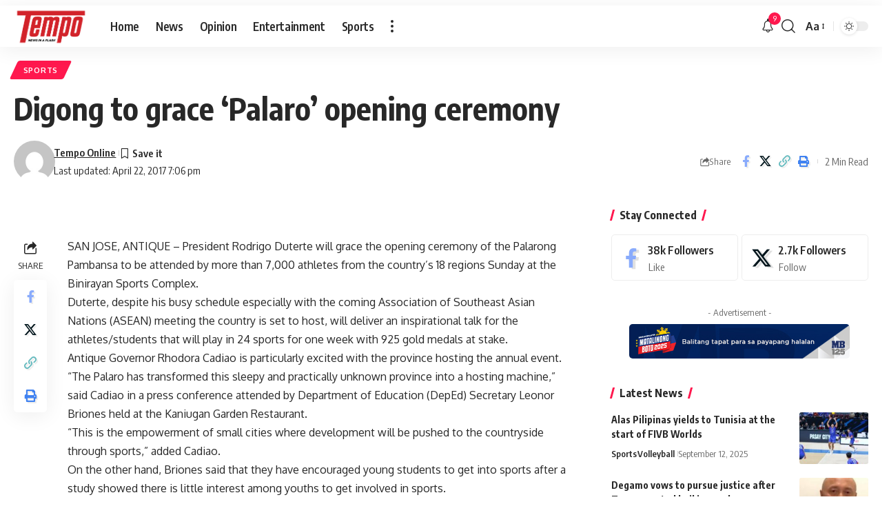

--- FILE ---
content_type: application/javascript; charset=utf-8
request_url: https://fundingchoicesmessages.google.com/f/AGSKWxW-xUvfGiNE5217wtMTaOLwXXvXWVQ2Oc33XKP2SK2tOo4T3gZAxc0HyvbZIGoEOklTB-PFzUduhptj7cg_imOc8KeX32qD8EcZ3OhFiI861Tc4XAhox6Tej-hkovt881V6wXp_SMpTfiQE72WXpN13EqVB37EKCkxiM86mEKxERwFe6Q_NFuuaICqk/_/sponsors/amg.php?/ad_600_/txtad./advcounter./title_ad.
body_size: -1288
content:
window['0210ef40-c860-4e90-96e6-295b07dd14e7'] = true;